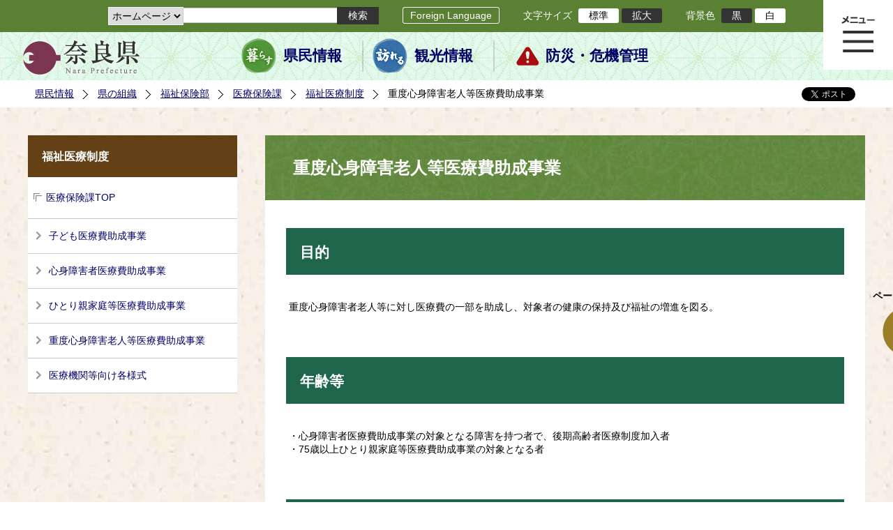

--- FILE ---
content_type: text/html; charset=utf-8
request_url: https://www.pref.nara.jp/dd.aspx?menuid=1980
body_size: 52454
content:
<!DOCTYPE html PUBLIC "-//W3C//DTD XHTML 1.1//EN" "http://www.w3.org/TR/xhtml11/DTD/xhtml11.dtd">
<html xmlns="http://www.w3.org/1999/xhtml" xml:lang="ja" lang="ja" >
<head >
  <meta http-equiv="Content-Type" content="text/html; charset=utf-8" />
  <title>重度心身障害老人等医療費助成事業/奈良県公式ホームページ</title>
  
  <!--framestyle_dhv-->
  <meta name="generator" content="i-SITE PORTAL Content Management System ID=2261a89be4230f7af5eb2301d6660ba4" />
  <meta name="author" content="Nara Prefecture" />
  <meta name="copyright" content="(C) 2008 Nara Prefecture" />
  <meta name="description" content="Nara Prefecture" />
  <meta name="keywords" content="奈良県" />
  <meta name="rawpagename" content="重度心身障害老人等医療費助成事業" />
  <meta http-equiv="Content-Script-Type" content="text/javascript" />
  <meta http-equiv="Content-Style-Type" content="text/css" />

  <!--HeaderInfo-->
  <!--ヘッダ情報をタグつきで入れます-->
<script>(function(w,d,s,l,i){w[l]=w[l]||[];w[l].push({'gtm.start':
new Date().getTime(),event:'gtm.js'});var f=d.getElementsByTagName(s)[0],
j=d.createElement(s),dl=l!='dataLayer'?'&l='+l:'';j.async=true;j.src=
'https://www.googletagmanager.com/gtm.js?id='+i+dl;f.parentNode.insertBefore(j,f);
})(window,document,'script','dataLayer','GTM-5ZMPHL6R');</script>
<!-- End Google Tag Manager -->
  <!--HeaderInfoA-->
  
<script src="/scripts/jquery-1.11.1.min.js" type="text/javascript"></script>
<script src="/admin/common.js" type="text/javascript"></script>

  
  <link rel="canonical" href="https://www.pref.nara.jp/1980.htm" />
  <!--BaseCSS-->
  <meta name="viewport" content="width=1500" />
<script type="text/javascript">
//<![CDATA[
var bSmapho;
if(((typeof getCookie == 'function' && getCookie('BrowserViewPort') == '1') || (window.orientation == null &&  screen.width > 420) || $(window).width() > $(window).height()) && !(window.orientation == null && $(window).width() < 400 && window.parent != null && window.parent.$('#smaphoframe').length > 0)){
bSmapho = false;
} else {
$('meta[name="viewport"]').attr('content', 'width=320');
bSmapho = true;}
//]]>
</script>
<link href="/css/portal.css" type="text/css" rel="stylesheet" media="all"  />
<link href="/css/portal_m@d.css" type="text/css" rel="stylesheet" media="all" />

  <!--ModuleCSS-->
  <link href="/css/Browser_C/LTitle_Standard/module@d.css" type="text/css" rel="stylesheet" media="all" />
<link href="/css/Browser/ItemNon/module@d.css" type="text/css" rel="stylesheet" media="all" />
<link href="/css/Browser/ItemNon/103035_12846@d.css" type="text/css" rel="stylesheet" media="all" />
<link href="/css/Browser_C/BreadCrumbs_Standard/module@d.css" type="text/css" rel="stylesheet" media="all" />
<link href="/css/Browser_C/ItemLink_address/module@d.css" type="text/css" rel="stylesheet" media="all" />
<link href="/css/Browser_C/SiteMapList_GMenu/module@d.css" type="text/css" rel="stylesheet" media="all" />
<link href="/css/Browser/ItemNon/103331_12846@d.css" type="text/css" rel="stylesheet" media="all" />
<link href="/css/Browser_C/Program_ViewerLink/module@d.css" type="text/css" rel="stylesheet" media="all" />
<link href="/css/Browser_C/Program_FileCheck/module@d.css" type="text/css" rel="stylesheet" media="all" />
<link href="/css/Admin/A_PageCSS/103530_12846@d.css" type="text/css" rel="stylesheet" media="all" />
<link href="/css/Admin/A_PageCSS/103037_12846@d.css" type="text/css" rel="stylesheet" media="all" />
<link href="/css/Admin/A_PageCSS/110079_12846@d.css" type="text/css" rel="stylesheet" media="all" />

<script type="text/javascript">
//<![CDATA[
if (typeof i_site === "undefined") { var i_site = {}; }
  i_site.loaded = false;
  i_site.b_isite_reload = false;
  $(function () {

    i_site.loaded = true;
    document.body.style.cursor = 'default';
  });


//]]>
</script>

  <!--HeaderInfo2-->
  <!--CSSやヘッダ情報をタグつきで入れます。外部CSSの下に入ります-->
<link rel="shortcut icon" href="/favicon.ico" type="image/vnd.microsoft.icon" />
<link rel="icon" href="/favicon.ico" type="image/vnd.microsoft.icon" />
<link rel="apple-touch-icon" href="/apple-touch-icon.png" />
  <!--HeaderInfoA2-->
  
  <!--BorderCSS-->
  <style type="text/css">
#IEErrorMessage{display:none;}

</style>

  <!--CommonJavaScript-->
  
  <!--HeaderJavaScrip-->
  <script type="text/javascript" src="/js/resize.js"></script>
<script type="text/javascript" src="/js/search.js"></script>
<script type="text/javascript" src="https://cse.google.com/cse.js?cx=017992427952657336742:pg3vl_jyims"></script>
<link title="colorstyle" media="screen" type="text/css" href="/css/normalstyle.css" rel="stylesheet" />
<script type="text/javascript">
//<![CDATA[ 
function setActiveStyleSheet( title ) {
	if ( (title != "normalstyle")
		&& (title != "blackstyle")) return;
	var i, a, main;
	var links = document.getElementsByTagName("link");
	for( i = 0 ; i < links.length ; i ++ ) {
		a = links[i];
		if( (a.getAttribute("rel") == "stylesheet") && a.getAttribute("title") ) {
			if(a.getAttribute("title") == "colorstyle") {
				a.setAttribute("href", "css/" + title + ".css");
				break;
			}
		}
	}
	setCookie( "style", title, null );  /* 現在利用中のスタイルシートの情報をCookieに記録 */
	return false;
}

(function(){
	var style = getCookie("style");
	if (style) {
		setActiveStyleSheet(style);
	}
})();
//]]>
</script>
</head>
<body >
  <form method="post" action="/dd.aspx?menuid=1980" id="Form1" enctype="multipart/form-data" onsubmit="while(!i_site.loaded){ if(!confirm(&#39;送信準備が完了していません。再送信しますか？&#39;))return false;}return true;">
<div class="aspNetHidden">
<input type="hidden" name="__VIEWSTATE" id="__VIEWSTATE" value="qAcfO5NIHKmq0gfaEkXbJnRdl0ij7QptsomijIeKOJaNNvLBfAVwOd2ykXPVe8SU7YpTKR1sTnwr1UtRg62iozyw3OlRWNa4l+RcUyrnSC4UFBCkaLArvabNm9lH/CzSkEPNBKm90mvBOE/8E6kNvUV86ldRM13UJeY4S8mGQ+Vr22XsnM0Yb2fQWppIM3zMPyP7PcV+jqcxJPGVcXbx3x8vjBzlWMfZXdf1DFEZklTGaq9NA49ZJ1IO+sjneaYHou+dawe6d/rScjSz19Wwg8/Q5GANnQJwBvMPnIIBlVQ7wzCHPn+q1eQkkWyi+0a+6EIPny2szMXVtvEHRdF18OX9hAMIdpW+ZNTM/Gd0Z3dW8CWSGcHfzA55IzhLGrdRCA0SF26Yq9VrYGXQGNn8v5jIY4auwvvGlU6TWgCmg3DCjS7nDC7bFTUL39UFDBcaOoaYSQTY0VHegzkDD7FfKIZhhSF59f3Uryg+CR91r5kk9/VGwDkPF0rk0MimGA5zf0OpPl7b/4iJM/klcasy3n3ra+XVdJQqBC4MnBPmmeM7a/NkCjrnQTBDH9ErHZYH9kOlomw7WVM73WumNf2s0K+1TGM/d/Me2x69o9Q9tSpD0bA8g1jmuoVgna8FwEAoPp13geakq/V9YWe51ygZTEs8VYRk+qxddaBs2NtDRAmW9zmME2kH7moPyvPJM69mnvSmDvM/9EM2ko21G2Or2nPEKXNHZwGZdbrFl0uzp+by8P7kg5mXuM6yqK4KkdcEgP/aqFw+iMOBnYsAN2VSsTC9vVC82FwbY2ZYyPwmVLkjSf6/ZRhWFwLcyWkYoF0KCu/Ph2dPkdUu02AcPI8tLxjnIsCU++LMSXkaci1+OBSoV/uJY1FdzfZCXw4mmw3qMZ9DdkWSh2vu1wC1IFvSM3aMvNLLoicm/cmjYAwdDadTau7gmTYI/Y5cv/r4rGrXVSMCOiHMpRSx1z3+YTIzHzZW50Hhlb8fx0AGTndoC9M3w0EOoxlZ7f1n36kGpX/Ll55EXILF3lID7t4wkw9vXkAr7njZd7ydelWZt+m94JRazQy8ztGBLLPrShDHbs0GAOi1wkXN7xvmhKDhOBHaKDIcvRLDuprsPom+3mW//0gwttZaomtjfS6vlIXFvQqic9FyNoCWBRFWn8+2PIhr3+3Exb+H0sbX2eQYVS89D4roJIzOEtE8fUFlQJX1lduDEXw8Ke3EuDxdylNSdOJ+6xto6BFg/cvFwl9PosSDlWolo7g6o/dIkubPF43DDO5taiLrYoTi0kVaBOZe52Gj0jQgZHXdkfHhmnq6QQvldictdHPEewU/U7ZoYU+vV57IODTLvpg4YwdGPQ/Es8O8kLUghC0k+5/ReqVc3Fxe1rBsDhNlYJZfwuHw33HuJk63dOKuM4R2p8rGU/iaSY1TdqUF7HeGoIYoooPwrQYcF6y5EXrfpY8Vj0NrqWYWSjrkaBpzF/[base64]/pEDIVYxaVkFfNfn4182HBk49lagp0LmjR2hWljgKZ7Jfy4sZ2+FvdU8QNwsIC3QhihMfEiJGTnBZL5I/PCgRh3EDj/qdfNjrBGZgbn/m6vubRCr0SZuCXzqZe5W7Ovaatyus8AFLBl5znBXf45rzmm9FBdnOM//[base64]/xI4G5oBIEewMJZEFjLngUTzW+QEdwPWysS3nJiM1e+nllIHzjb0I5a0IP4/RcNcDMyHteXkmeuKpkrel/vsh08rrXP3N+P6el9nGQKDuUtVQjCZ5tKM2njTdsseeuNcQs9bDE9PE4Gm39Pyfou2ZWoMztu6Cx6q2s+szxYldXErMH9cndMY2cGWxznurkmtMRb8uC7WxrOCz9TLmOwoi7YGNHjR8poHHriG+hKWS/UMRcLhN1+MejN1LUxuy5eCoeZnqqhJJz99RlDPAd2hpZMLlp217YO7C2VlEC0qNszb7F6tfFZIA+Vz1j4yv6Dd7cFO3G7GcXZa5P8QryyC4lvNR4/CHfZzxu4/jzab5lT7j/T+XyOa5MUTuoQopOB+5Kk5WP3vH0DMze8w5SCB8aikGoJKenu8VSNepim3mL3/nqBQzrc+qU02+oLJ5EO5Awk8ii3jjMY7wpcYsQ5OX3v/bbVJfV8ULh9wNjcjhN0e1J7AelhPnFVsIlc+RLEsQUGrBECEI1dfURMu2fJfZa4j5A/Iwv3wMzwWsxchtI+E7kHwGvzn9+gMqI3qTw6GLEwoTHrQ+01qD8mcsMUCOy/8PF5keuuHV6YtqSuikiClX/NKgiAje1MYdtu2hjEn/R58AlQx1wfGO/DP2zHVU2gjFkr23OZVFVGtvTFAF9kPJEV+LI9sLA67W2qW5qug8Z5o/1esOVcVgBOvPVcQMdC4pm0NV7RDkpTzcRKL9GkhxNqHcShlTYN3E7MtFkR4/[base64]/wr8DSjdib2cE+j4UknW6w0nNO1QDLjjsv7op1g0nIPv9jDLjX9A8bKnrbpRGuaOys3+YSx9UPp+CRGrguD/XbMj4qhmlgT0UAa2q1aktUdys/Vpf2LhuUVz/H3wuJnQEVED4S09xyEElcWFp1OFSLKE1EbxU24coimelCX5AeDLHoYR6UA/KcfbA3sRblYPZp412jTZ+PQDE9sievJEul9nuW1bsy3xEGS3XZp/IFmeC20scGRCl5RzrZaASXxpVrTUSgDMf73AHtyIaqcTnaihpcQgPIZX8n6m4xcq5EJ7XD6MpKonF9uwhW5J7zWpGiCPkbXBZRqQS5Zhlhbc/ZVpd53ar2A+4lTxLg7IieE40sEkaivSQRjBiwegiv1BIPks/3Pe280ce+9ouMBjJ0XpCNV7v8qIvPnVYRfMgzN5NzgTQ5OUkNdevcX4uuK0OEjwm6miPCeA/k6LqG53JWPz1B6pVkpJwymtAWV/cqhxqq+BYbKBc83uCRW8b5x5mBIN+8AIo55NOTNIM3/IY+kFXDZlNq+gQJ/t1LgDjMudHboLhPjtmhw7Lyk5yA5P7u6recLmg7G+PYiOsk8KdJaoTaIZ+RXyU3ldDG1hJLAFEPZk20COZArm+3R+exGbI/fji5xkFf31iKf+pE3SNwn3OB5qUntA3Io8SnBTdg36prdsn4QGnX6Pc3FxBku8q8v0mt3O2cBWtzmo77d58gCTheHA+oaV0Pajngod9D3QLmxGwRuddGTeZ5UvXVhxkrl3Mi5sKvdijFU0kgNjEe2oN9TdIm/G+kSxuP78wkJTrZVhCsG0TE7SjkmY9xn8IcyKruvW+QbR3JWpQ+Puvc1iAoGiUn2/K/jxVLG/wwD54V6LZUeXXlNvIieOJ7cB6Fr8YyHZbced25bEnpf8g7/xbJMFPKis6NTrVjiHHlFPmD4qQK5RzHBsI8BkGGy0bp0NC27I2QK+6/gRD2Q+qvVU/t1JCgRXNf7OCufhF/rgm2GEjhCDlOyMNfKSM8qbn3vymw5WU0K9SEJzWyWnVEjDHVrysK5tCteKctgnQ2/sRochVR1Csuh08z1k9NOISfPRFN8cMflBCNi8R3yklfmCSVhwb86oD+L7186pv+W/gRtQ/JH7Sg3oMe5hyHkDMbtqVuyQ9pbmzoFROBOGoTWJuo/p5WCptkEmmIlVr1d1HSRhESqtRPn8RQQ9dHchIUzq3THwzjj9+AEbuQ4u1KMgeJYdXU/cI96HHLch2LhuwJh2diVYb3J/m1+qVJ60vIvK6qGaALLgkiTLtQInNLtV0U96d7469+GYXmIX0lseY7+44YnjntFS+GSTyNkHYQ0ZjBr6MUNdYw/dhqbtni/sWmfL8uNZQTzwIEBBq/U2obM370ddxOeW0tcCdMXC4/CwwlstmNALxek5JEQDTvSDX7mFOqmlf31Pe4er7RQGwee0aB6cWoyqeFkpruQr9INk+4GDclzDcOT3ai3pYhDzAbHAWV22+A5QKFo53cJdoVY/Wzbu5jRM8SRv5S+FwLZE4mw3uOYvERR5ZC/4wGNf5jRigWD6T9yAA/KTjBPcgKPgKJHXBAm/Z8KFgjHmL8sypBiGk4p34nYBMQNB09YrrX0oMvX2RVxX0bkOjoQVSt0gSmCKX3b+gzdeX1VCExHmr06Nv5Y68dqmb+c+g7xFKxlZe4uvX8Olb2fog3myXpYTXRcAB+fqkK0FvYzySvKKzT9u5iSrFO+7uVM116vi+UxPrxd4cTzHD4wjHfV4KtOD4SUveR/mLBD3cSEGEMvdAJiPciT1YHXbzERiYBIkaWFgsCm0KQcGkSgoZ1qktRc6yvg6fli6F9PPLK15EUhqddkTTfo7evDgk4jrTAYKoD05/D9Upkz5D/3Q5d/rJHxf46PbWg62WzrbH3zjpb3rOxC0Mm3IC9ypxksHiDxtGIsrz78qsKqDB0tYySSvTH6OejuwZSrtabW7DkHZC69w/qj1zpIXRE1+C3RzdKUHVAvogJNF6l7UM/ZtgcTAqbJGsDP59hNii9roResugY8XoImJUWcoLQnZKKXrl9sEL3QoEFBD0sUfcHyloYIbL/J9zNN08wBZjQ83+tnPDADyCITZxsQsDEcU8dwL20aznGNzSsYmWim9K38h9byMKY383f5OQDHdLSkREMxFMN6tZzvLyA73iHnm1On3L1tPOOZ1gGDuEIDg5/8cvjdN3QtecRDC04jTgQf0ICu3pC4bIj51C7yamlH1QgecQ9xk1XJLh4k+62LaaE6hz4utJlJq3toeO7XUrUpAzATppHfB8w7RZ/eVfiFNwD3/8lK6WiyJto5M5rYztYhPZRbOFsdIzd0+Vpmbfk34s3QK1alRe+Ux7DUh6ONcn/xGg+97wJifGHnYHgme8SRTCLroPUPX3IS3LDEr7YGJlGZZscA0OzN0o+bfwrGMb/J7Q+8cNbtjM6jS9PrPuMGBNgoQ/WUPqcWy/YT3HANZ3RUhJAA/WhBfL+WVuPMMOK3iscmgr0GUtv8hOKOe+vhbGHGnlJQOBGFvjGvN4F+yk43fYqjl4f9HDA2+sJomGLzhYr9hcfKUF+1ReC9m9OEXzBrAe0qbVEtkk53YyUBc4VyfA9BlALGw5AuERDE85FN4H5c2uGZLyypiJOT/KCPkSiNPY+TmApcn4F2uv0EOvdjpplgkZ+Wgcz7BRxZkft4Qg+d04Oygi2PzQbnKHUkhOzfGn5PMRr+enu2lBcDo1qcY7SirQPuebcwgt/gY+gSDYCK8SwcwKvZQBZ1wPUcQw9qi6Co/4w4TzoUfCq8Rw4BKsmaxHT51lnIObZyFq/[base64]/bdV7sZsF1CeLZztSEmU7k6frJBo1zQGrmH6lbuSMX6AbtRZD/vqxPWA2eGOmlDGnoXLL0UqMZxwI/3CbvFB+VAlZhE6kX1sM0fKDEVrIXBpcGGYj9c0=" />
</div>

    
    <div id="NoCookie" style="display:none" class='Error'></div>
    <script type="text/javascript">
    //<![CDATA[
    $(function () {
        if (!doCookieCheck()) {
          document.getElementById('NoCookie').innerHTML = '当サイトではクッキーを使用しているコンテンツがありますので、ブラウザ設定でクッキーを有効にしてご利用ください。 Please Enable Cookies in your Web Browser to Continue.';
          document.getElementById('NoCookie').style.display = '';
        }
    });

    //]]>
    </script>
    
    
    <!--System Menu start-->
    
    <!--System Menu end-->
    <div id="pagetop" class="BodyDef" style="margin-left:auto;margin-right:auto;">
      <input name="roleMenuID" type="hidden" id="roleMenuID" value="1980" />
      <input name="parentMenuID" type="hidden" id="parentMenuID" value="1944" />
      <div id="BaseTable">
        
        <!--HeaderPane start-->
        <div id="HeaderPane">
        
<!--ItemNon start-->

<a id="moduleid128731"></a>





<a id="itemid306536"></a>

<!-- Google Tag Manager (noscript) -->
<noscript><iframe src="https://www.googletagmanager.com/ns.html?id=GTM-5ZMPHL6R"
height="0" width="0" style="display:none;visibility:hidden" title="Google Tag Manager"></iframe></noscript>
<!-- End Google Tag Manager (noscript) -->
<!--ItemNon end-->

<!--BrowserLTitle start-->

<a id="moduleid103213"></a>






	<h1 class="speak">
		重度心身障害老人等医療費助成事業
	</h1>
	<div class="readguide">
		<div id="skiplink"><a class="skip_menu" href="#ContentPane">本文へ移動</a></div>
	</div>
<script type="text/javascript">
// <![CDATA[
  if (!location.href.match(/#(itemid|basetable|contentpane)/ig))
  { //アンカー親ページ情報設定
    setCookie('anchorurl', location.href, null);
    setCookie('anchortitle', '重度心身障害老人等医療費助成事業', null);
  }
  $(function(){
    $('#HeaderPane').find('div').each(function(){
      if ($(this).is('#glnv')){
         $(".readguide div").after('<div><a class="skip_menu" href="#glnv">メニューへ移動</a></div>');
      }
    });
  });


  // ]]>
  </script>


<!--BrowserLTitle end--><div class="print_none">
<!--ItemNon start-->

<a id="moduleid103035"></a>





<a id="itemid218415"></a>

<div id="Header">
	<div class="logo_block">
		<a class="long" href="/"><img class="logo" title="奈良県公式サイト" alt="奈良県公式サイト" src="/Images/logo.png" /></a>
		<a class="short" href="/"><img class="logo" title="奈良県" alt="奈良県" src="/Images/logo_s.png" /></a>
	</div>
	<div class="toolbar">
		<div class="toolbar_contents">
			<div class="BrowserSearch">
				<div class="search_select">
					<label for="searchA" style="display:none">検索対象選択</label>
					<select name="searchA" id="searchA">
						<option value="3">ホームページ</option>
						<!--<option value="1">HP番号検索</option>
						<option value="2">よくあるご質問</option>-->
					</select>
				</div>
				<div class="search_txt">
					<label for="keyword1" style="display:none">検索</label>
					<input id="keyword1" onblur="if (this.value == '')this.style.background = 'transparent';"  class="TextBox" onfocus="this.style.background = '#fff';" title="検索キーワードを入力してください" onkeypress="javascript:if(event.keyCode==13){googleSearchInlineA(); return false;}" maxlength="255" size="25" name="q" />
					<input title="サイト内検索を実行します" class="SubmitBtn" type="submit" value="検索" onclick="javascript:googleSearchInlineA();return false " />
					<input value="017992427952657336742:pg3vl_jyims" type="hidden" name="cx" />
					<input value="utf-8" type="hidden" name="ie" />
				</div>
			</div>
			<div class="translate">
				<a href="/46485.htm">Foreign Language</a>
			</div>
			<div class="fontsize">
				文字サイズ
				<ul>
					<li title="標準" id="typical" onclick="resize(0)">標準</li>
					<li title="拡大" id="bigger" onclick="resize(1)">拡大</li>
				</ul>
			</div>
			<div class="backround_change">
				背景色
				<ul>
					<li id="changecolor1"><a href="/" title="背景色の変更 黒" onclick="setActiveStyleSheet('blackstyle'); return false;">黒</a></li>
					<li id="changecolor2"><a href="/" title="標準の背景色 白" onclick="setActiveStyleSheet('normalstyle'); return false;">白</a></li>
				</ul>
			</div>
		</div>
	</div>
	<div id="smart_tool">
		<div id="smart_mode_change">
			<div id="smart_mode_change_block">
				<a id="smart_mode_pc_btn" href="javascript:setCookie('BrowserViewPort', '1', null);window.location.reload();">パソコン画面表示</a>
			</div>
		</div>
	</div>
	<div class="sub_navigation">
		<ul>
			<li class="navigation1"><a href="/1.htm">県民情報</a></li>
			<li class="navigation2"><a href="/53839.htm">観光情報</a></li>
			<li class="navigation3"><a href="/1825.htm">防災・危機管理</a></li>
		</ul>
	</div>
</div>
<div class="EndClear"></div>
<div class="sp_adj"></div>
<script type="text/javascript">
//<![CDATA[

$(document).ready(function(){
//ツールクリック
	$("#smart_tool").click(function(){
		$("#smart_tool").toggleClass("smart_tool_act");
		$("#smart_mode_change").toggleClass("smart_tool_on");
		$(".translate").toggleClass("smart_tool_on");
		return true;
	});
});
//]]>
</script>

<script type="text/javascript">
//<![CDATA[

	function googleSearchInlineA(){
		var selectVal = $("select[name='searchA'] option:selected").val();
		
		if (selectVal == "1") {
			var q = $("#keyword1").val();
			if(q.match(/^[0-9]+$/)) {
				$.ajax({
					async: false,
					url: "item/" + q + ".htm" ,
					type: 'POST',
					statusCode: {
						200: function(){
							console.log("200");
							location.href = "item/" + q + ".htm#numsearch_jump";
						}, 
						404: function(){
							console.log("404");
							alert("入力されたHP番号は存在しません。");
							return false;
						}
					}
				});
			} else 
			if(q.match(/[^\x01-\x7E\xA1-\xDF]/)) {
				alert("半角数字で入力してください。");
				return false;
			} else {
				alert("HP番号が入力されていません。");
				return false;
			}

		} else if (selectVal == "2") {
			//alert("準備中");
			var q = $("#keyword1").val();
			location.href = "dd.aspx?menuid=4384&mid=3941&swords=" + q ;

		} else if (selectVal == "3") {
			//alert("全文検索");
			var q = $("#keyword1").val();
			q = encodeURI(q);
			location.href = "/53810.htm?q="+ q ;

		} else {
			return false;
		}

	}

//]]>
</script>
<!--ItemNon end-->
</div><div class="print_none">
<!--BreadCrumbs_Standard start -->

<a id="moduleid103062"></a>





<div class="BreadCrumbs_Standard">
	<div class="ModuleReference">
		<div class="outside_h"></div>
		<div class="outside_b"></div>
		<div class="outside_f"></div>
		<div class="inside_b">
			<div class="p-left">
				
						<h2 class="speak">
							現在位置
						</h2>
						<ol>
					
						<li class="bread">
							<a id="H11_103062_BreadList_ctl01_BreadLink" href="/./">県民情報</a>
							
						</li>
					
						<li class="bread">
							<a id="H11_103062_BreadList_ctl02_BreadLink" href="/1208.htm">県の組織</a>
							
						</li>
					
						<li class="bread">
							<a id="H11_103062_BreadList_ctl03_BreadLink" href="/1213.htm">福祉保険部</a>
							
						</li>
					
						<li class="bread">
							<a id="H11_103062_BreadList_ctl04_BreadLink" href="/1646.htm">医療保険課</a>
							
						</li>
					
						<li class="bread">
							<a id="H11_103062_BreadList_ctl05_BreadLink" href="/1944.htm">福祉医療制度</a>
							
						</li>
					
						<li class="bread">
							
							重度心身障害老人等医療費助成事業
						</li>
					
						<li id="LIanc" class="LIanc"></li>
						</ol>
						<script type="text/javascript">
						    // <![CDATA[
						  if (location.href.match(/#(itemid|basetable|contentpane)/ig) && getCookie('anchorurl') != "")
						  {	//アンカー親ページへのリンク表示
						    document.getElementById("LIanc").innerHTML = '(<a href=\"' + getCookie('anchorurl').replace(/[<>\"].*/g,'') + '\"><img title=\"リンク元ページへ戻る\" alt=\"\" src=\"/Images/bread_anc.png\" />' + getCookie('anchortitle').replace(/[<>\"].*/g,'') + '<' + '/a>)';
						  }
						  else
						    document.getElementById("LIanc").style.display = "none";
						    // ]]>
						</script>
					
			</div>
			<div class="p-right">
				<a href="https://twitter.com/share?count=horizontal&amp;lang=ja" class="twitter-share-button">ツイート</a>
				<div id="fb-root"></div>
				<div id="fb-share" class="fb_reset"></div>
				<script charset="utf-8" type="text/javascript">
				// <![CDATA[
				document.write('<div class="fb-like" data-send="false" data-layout="button_count" data-width="190" data-show-faces="true"></div>');
				// ]]>
				</script>
			</div>
		</div>
		<div class="inside_f"></div>
	</div>
</div>
<div class="EndClear"></div>

<!--ツイッター-->
<script charset="utf-8" type="text/javascript">
//<![CDATA[
!function(d,s,id){
  var js,fjs=d.getElementsByTagName(s)[0];
  if(!d.getElementById(id)){js=d.createElement(s);js.id=id;
  js.src="//platform.twitter.com/widgets.js";
  fjs.parentNode.insertBefore(js,fjs);
  }}(document,"script","twitter-wjs");
//]]>
</script>

<script charset="utf-8" type="text/javascript">
//<![CDATA[
(function(d, s, id) {
  var js, fjs = d.getElementsByTagName(s)[0];
  if (d.getElementById(id)) return;
  js = d.createElement(s); js.id = id;
  js.async = true;
  js.src = 'https://connect.facebook.net/ja_JP/sdk.js#xfbml=1&version=v2.12';
  fjs.parentNode.insertBefore(js, fjs);
}(document, 'script', 'facebook-jssdk'));
//]]>
</script>
<!--BreadCrumbs_Standard end--></div><div class="print_none">
<!--ItemNon start-->

<a id="moduleid103250"></a>





<a id="itemid219029"></a>

<!-- スマートフォン調整 -->
<script type="text/javascript">
//<![CDATA[
$(function(){
	if(bSmapho == null || !bSmapho){
	} else {
		var setsp2 = $('<div class="open_sub_menu">サブメニュー表示</div>');
		$(".sp_adj").after(setsp2);
		$(".open_sub_menu").click(function(){
			$("#LeftPane").toggleClass("sp_toggle");
			$("#RightPane").toggleClass("sp_toggle");
			$(".BreadCrumbs_Standard").toggleClass("sp_toggle");
			$("#ContentPane").toggleClass("sp_toggle_off");
			$(".open_sub_menu").toggleClass("sub_menu_toggle");
			return false;
		});
	}
});
//]]>
</script>
<!--ItemNon end-->
</div><div class="print_none">
<!--SiteMapList_Gmenu start　既定：階層2、切り替えリスト表示しない、基準ページ表示しない-->

<a id="moduleid103039"></a>






<div id="Glnav_toggleMenu" title="メニュー表示">メニュー表示</div>
<a class="view_goiken" href="/53164.htm">ご意見箱 ご相談・お問い合わせ　はこちらです。</a>
<div class="B_GNavi" id="glnv">
	<h2>メインメニュー</h2>
	<div class="sub_toolbar">
		<div class="sub_toolbar_head"></div>
		<div class="sub_toolbar_contents">
			<div class="BrowserSearch">
				<div class="search_txt2">
					<label for="keywords2" style="display:none">検索</label>
					<input id="keywords2" onblur="if (this.value == '')this.style.background = 'transparent';"  class="TextBox" type="search" onfocus="this.style.background = '#fff';" title="検索キーワードを入力してください" onkeypress="javascript:if(event.keyCode==13){googleSearchInlineB(); return false;}" maxlength="255" size="25" name="q" />
					<input title="サイト内検索を実行します" class="SubmitBtn" type="submit" value="検索" onclick="javascript:googleSearchInlineB();return false " />
					<input value="017992427952657336742:pg3vl_jyims" type="hidden" name="cx" />
					<input value="utf-8" type="hidden" name="ie" />
				</div>
				<div class="search_radio">
					<fieldset>
						<legend>検索対象選択</legend>
						<input type="radio" id="search_target3" name="searcht" value="3" checked="checked" /><label for="search_target3">ホームページ</label>
						<!--<input type="radio" id="search_target1" name="searcht" value="1" /><label for="search_target1">HP番号検索</label>
						<input type="radio" id="search_target2" name="searcht" value="2" /><label for="search_target2">よくあるご質問</label>-->
					</fieldset>
				</div>
			</div>
			<div class="sub_rightbanner">
				<div class="sub_rightbanner_contents">
					<ul>
						<li class="contents_2"><a href="/42509.htm">よくある質問</a></li>
						<li class="contents_4"><a href="/37223.htm">施設を探す</a></li>
						<li class="contents_1"><a href="/1208.htm">組織から探す</a></li>
					</ul>
					<div class="EndClear"></div>
				</div>
			</div>
		</div>
	</div>
	<div class="MenuListDiv">
		
				<ul>
					<li class="layer0">
						<a class="Title" href="/">ホーム</a>
						<div id="Gmenu0001" class="GNaviFrame">
							<ul>
								<li class="layer1 G01_01"><a class="Sub_Title" href="http://www.police.pref.nara.jp/">警察</a></li>
								<li class="layer1 G01_02"><a class="Sub_Title" href="/1690.htm">議会</a></li>
								<li class="layer1 G01_03"><a class="Sub_Title" href="/1691.htm">教育委員会</a></li>
								<li class="layer1 G01_04"><a class="Sub_Title" href="/53884.htm">電子行政サービス</a></li>
								<li class="layer1 G01_05"><a class="Sub_Title" href="/1623.htm">広報広聴</a></li>
							</ul>
						</div>
					</li>
			
				
				<li class="layer0  ">
				<a class="Title" href="/1260.htm">くらし・環境・税</a>
				
			
				<div id="Gmenu1260" class="GNaviFrame">
<ul>
				<li class="layer1  ">
				<a class="Title" href="/1261.htm">住まい</a>
				
			
				</li>
				<li class="layer1  ">
				<a class="Title" href="/1262.htm">消費・食生活</a>
				
			
				</li>
				<li class="layer1  ">
				<a class="Title" href="/1263.htm">環境・リサイクル</a>
				
			
				</li>
				<li class="layer1  ">
				<a class="Title" href="/1265.htm">税金・ふるさと納税</a>
				
			
				</li>
				<li class="layer1  ">
				<a class="Title" href="/1266.htm">県土づくり</a>
				
			
				</li>
				<li class="layer1  ">
				<a class="Title" href="/1267.htm">防災・防犯</a>
				
			
				</li>
				<li class="layer1  ">
				<a class="Title" href="/1268.htm">景観づくり・まちづくり</a>
				
			
				</li>
				<li class="layer1  ">
				<a class="Title" href="/1272.htm">結婚・子育て・家族・ストップ！児童虐待</a>
				
			
				</li>
				<li class="layer1  ">
				<a class="Title" href="/11678.htm">協働・NPO・ボランティア</a>
				
			
				</li>
				<li class="layer1  ">
				<a class="Title" href="/35789.htm">移住・定住</a>
				
			
				</li>
				<li class="layer1  ">
				<a class="Title" href="/44860.htm">奈良県ひきこもり相談窓口</a>
				</li></ul>
</div>

			
				</li>
				<li class="layer0  ">
				<a class="Title" href="/11677.htm">教育・人権・交流</a>
				
			
				<div id="Gmenu11677" class="GNaviFrame">
<ul>
				<li class="layer1  ">
				<a class="Title" href="/1274.htm">教育・青少年</a>
				
			
				</li>
				<li class="layer1  ">
				<a class="Title" href="/1277.htm">生涯学習・スポーツ・文化</a>
				
			
				</li>
				<li class="layer1  ">
				<a class="Title" href="/1280.htm">人権・男女共同参画</a>
				
			
				</li>
				<li class="layer1  ">
				<a class="Title" href="/1282.htm">海外・国際</a>
				
			
				</li>
				<li class="layer1  ">
				<a class="Title" href="/17431.htm">県立学校</a>
				</li></ul>
</div>

			
				</li>
				<li class="layer0  ">
				<a class="Title" href="/1270.htm">保健・医療・福祉</a>
				
			
				<div id="Gmenu1270" class="GNaviFrame">
<ul>
				<li class="layer1  ">
				<a class="Title" href="/11607.htm">医療</a>
				
			
				</li>
				<li class="layer1  ">
				<a class="Title" href="/11608.htm">健康・保健</a>
				
			
				</li>
				<li class="layer1  ">
				<a class="Title" href="/11609.htm">サービス・制度</a>
				
			
				</li>
				<li class="layer1  ">
				<a class="Title" href="/1273.htm">高齢者・障害者</a>
				</li></ul>
</div>

			
				</li>
				<li class="layer0  ">
				<a class="Title" href="/1284.htm">しごと・産業</a>
				
			
				<div id="Gmenu1284" class="GNaviFrame">
<ul>
				<li class="layer1  ">
				<a class="Title" href="/1285.htm">企業支援・融資・企業立地・商業振興</a>
				
			
				</li>
				<li class="layer1  ">
				<a class="Title" href="/1286.htm">雇用・労働</a>
				
			
				</li>
				<li class="layer1  ">
				<a class="Title" href="/1287.htm">農林水産業</a>
				
			
				</li>
				<li class="layer1  ">
				<a class="Title" href="/1288.htm">土地・都市計画</a>
				
			
				</li>
				<li class="layer1  ">
				<a class="Title" href="/1289.htm">公共工事発注見通し</a>
				
			
				</li>
				<li class="layer1  ">
				<a class="Title" href="/1290.htm">入札等の発注情報（入札公告・結果等）</a>
				
			
				</li>
				<li class="layer1  ">
				<a class="Title" href="/1291.htm">入札・調達手続き</a>
				
			
				</li>
				<li class="layer1  ">
				<a class="Title" href="/1292.htm">環境対策・生活衛生</a>
				
			
				</li>
				<li class="layer1  ">
				<a class="Title" href="/1293.htm">各種免許・資格</a>
				
			
				</li>
				<li class="layer1  ">
				<a class="Title" href="/11240.htm">開発・建築</a>
				
			
				</li>
				<li class="layer1  ">
				<a class="Title" href="/11241.htm">入札・調達</a>
				</li></ul>
</div>

			
				</li>
				<li class="layer0  ">
				<a class="Title" href="/1297.htm">県政情報</a>
				
			
				<div id="Gmenu1297" class="GNaviFrame">
<ul>
				<li class="layer1  ">
				<a class="Title" href="/1300.htm">分野別計画</a>
				
			
				</li>
				<li class="layer1  ">
				<a class="Title" href="/1301.htm">施策紹介</a>
				
			
				</li>
				<li class="layer1  ">
				<a class="Title" href="/14227.htm">採用情報</a>
				
			
				</li>
				<li class="layer1  ">
				<a class="Title" href="/14156.htm">市町村支援</a>
				
			
				</li>
				<li class="layer1  ">
				<a class="Title" href="https://krk401.legal-square.com/HAS-Shohin/page/SJSrbLogin.jsf">条例・規則</a>
				
			
				</li>
				<li class="layer1  ">
				<a class="Title" href="/4884.htm">各種審議会情報</a>
				
			
				</li>
				<li class="layer1  ">
				<a class="Title" href="/1309.htm">統計情報</a>
				
			
				</li>
				<li class="layer1  ">
				<a class="Title" href="http://www3.pref.nara.jp/koho/">県公報</a>
				
			
				</li>
				<li class="layer1  ">
				<a class="Title" href="/35004.htm">行政資料・刊行物目録</a>
				
			
				</li>
				<li class="layer1  ">
				<a class="Title" href="/4755.htm">行財政改革</a>
				
			
				</li>
				<li class="layer1  ">
				<a class="Title" href="/13397.htm">行財政運営の基本方針</a>
				
			
				</li>
				<li class="layer1  ">
				<a class="Title" href="/12186.htm">行政評価</a>
				
			
				</li>
				<li class="layer1  ">
				<a class="Title" href="/44954.htm">オープンデータカタログサイト</a>
				</li></ul>
</div>

			
				</li></ul>
			
		<div class="layer_cover"></div>
		<a href="/53164.htm" class="goiken">ご意見箱 ご相談・お問い合わせ　はこちらです。</a>
	</div>
	<div class="Close_Menu">閉じる</div>
	<div class="EndClear"></div>
</div>
<div class="EndClear"></div>

<script type="text/javascript">
//<![CDATA[

	$(".layer1 a").removeClass("Title").addClass("Sub_Title");
	$("#Glnav_toggleMenu").attr("tabindex", "0");

	$(function gnav(){
		$('.B_GNavi .layer0').each(function(i){
			$(this).addClass('num' + (i+1));
		});

		$("#Glnav_toggleMenu").click(function(){
			$("#glnv").toggleClass("Glnav_toggleMenu_On");
			$("#Glnav_toggleMenu").toggleClass("Glnav_Menu_Close");
		});

		$(".Close_Menu").click(function(){
			$("#glnv").toggleClass("Glnav_toggleMenu_On");
			$("#Glnav_toggleMenu").toggleClass("Glnav_Menu_Close");
		});

		if(bSmapho == null || !bSmapho){
			var busy = 0;
			var Bheight = $(window).height(); // 高さを取得
			var uiheight = Bheight - 360;
			//alert(uiheight);
			$('.B_GNavi #Gmenu0001').addClass("Menu_Open");
			$(".B_GNavi .GNaviFrame ul").css("height", uiheight); 
			$(".B_GNavi .layer_cover").css("height", uiheight); 
			$('.B_GNavi .layer0').hover(function () {
				$('.B_GNavi .layer0').removeClass("select_nav");
				$(this).addClass("select_nav");
				$(this).find('.GNaviFrame').addClass("Menu_Open");
			}, function () {
				$(this).removeClass("select_nav");
				$(this).find('.GNaviFrame').removeClass("Menu_Open");
			});
		} else {
			$(".B_GNavi ul").children(".layer0").each(function(){
					$(this).children(".Title").after('<span class="sp_gltoggle"></span>');
			});
			var clickEventType=((window.ontouchstart!==null)?'click':'touchstart');
			$(".B_GNavi .layer0 .sp_gltoggle").on(clickEventType, function() {
				$(this).next().toggleClass("Menu_Open");
				$(this).toggleClass("layer0_toggle");
			});
		}
	});

//]]>
</script>

<!-- /* キーボード操作 */ -->
<script type="text/javascript">
//<![CDATA[
	$("#Glnav_toggleMenu").on("keydown", function(e) {
		if(typeof e.keyCode === "undefined" || e.keyCode === 13) {
			$("#glnv").toggleClass("Glnav_toggleMenu_On");
			$("#Glnav_toggleMenu").toggleClass("Glnav_Menu_Close");
		}
	});
//]]>
</script>

<!-- /* キーボード操作menu */ -->
<script type="text/javascript">
//<![CDATA[
	$(function(){
		$('.B_GNavi .layer0').focusin(function(e) {
			$(this).addClass("select_nav");
			$(this).find('.GNaviFrame').show("");
		}).focusout(function(e) {
			if($(e.relatedTarget).closest(this).length) { return; }
			$(this).removeClass("select_nav");
			$(this).find('.GNaviFrame').hide("");
		});
	});
//]]>
</script>


<script type="text/javascript">
//<![CDATA[

	function googleSearchInlineB(){
		var radioVal = $("input[name='searcht']:checked").val();
		
		if (radioVal == "1") {
			var q = $("#keywords2").val();
			if(q.match(/^[0-9]+$/)) {
				$.ajax({
					async: false,
					url: "item/" + q + ".htm" ,
					type: 'POST',
					statusCode: {
						200: function(){
							console.log("200");
							location.href = "item/" + q + ".htm#numsearch_jump";
						}, 
						404: function(){
							console.log("404");
							alert("入力されたHP番号は存在しません。");
							return false;
						}
					}
				});
			} else 
			if(q.match(/[^\x01-\x7E\xA1-\xDF]/)) {
				alert("半角数字で入力してください。");
				return false;
			} else {
				alert("HP番号が入力されていません。");
				return false;
			}

		} else if (radioVal == "2") {
			//alert("準備中");
			var q = $("#keywords2").val();
			location.href = "dd.aspx?menuid=4384&mid=3941&swords=" + q ;

		} else if (radioVal == "3") {
			//alert("全文検索");
			var q = $("#keywords2").val();
			q = encodeURI(q);
			location.href = "53810.htm?q="+q;

		} else {
			return false;
		}

	}

//]]>
</script></div></div>
        <!--HeaderPane end-->
        <div id="Middle">
          <!--LeftPane start-->
          <div id="LeftPane">
          
<!--LMenuV_Standard start-->

<a id="moduleid19056"></a>






<div class="LMenuV_Standard">
	<div class="ModuleReference">
		<div class="outside_h"></div>
		<div class="outside_b">
			<h2 id="L1_19056_MTitleCtl">
				福祉医療制度
			</h2>
		</div>
		<div class="outside_f"></div>
		<div class="inside_b Menu_list">
			<div class="modoru">
				<a href="/1646.htm" id="L1_19056_ParentBack">医療保険課TOP</a>
			</div>
			
					<ul>
				
					<li>
						<div class="List_item">
							<a id="L1_19056_MenuList_ctl01_LMenuLink" class="LMenuLink" href="/1977.htm">子ども医療費助成事業</a>
						</div>
						<div class="Description">
							
						</div>
					</li>
				
					<li>
						<div class="List_item">
							<a id="L1_19056_MenuList_ctl02_LMenuLink" class="LMenuLink" href="/1978.htm">心身障害者医療費助成事業</a>
						</div>
						<div class="Description">
							
						</div>
					</li>
				
					<li>
						<div class="List_item">
							<a id="L1_19056_MenuList_ctl03_LMenuLink" class="LMenuLink" href="/1979.htm">ひとり親家庭等医療費助成事業</a>
						</div>
						<div class="Description">
							
						</div>
					</li>
				
					<li>
						<div class="List_item">
							<a id="L1_19056_MenuList_ctl04_LMenuLink" class="LMenuLink" href="/1980.htm">重度心身障害老人等医療費助成事業</a>
						</div>
						<div class="Description">
							
						</div>
					</li>
				
					<li>
						<div class="List_item">
							<a id="L1_19056_MenuList_ctl05_LMenuLink" class="LMenuLink" href="/1982.htm">医療機関等向け各様式</a>
						</div>
						<div class="Description">
							
						</div>
					</li>
				
					</ul>
				
		</div>
		<div class="inside_f"></div>
	</div>
</div>
<div class="EndClear"></div>

<!--LMenuV_Standard end--></div>
          <!--LeftPane end-->
          <!--ContentPane start-->
          <div id="ContentPane">
          
<!--LTitle_cap start-->

<a id="moduleid103063"></a>






<div class="gn0">

<div class="Lmenu_title">
	<div class="ModuleReference">
		<div class="outside_h"></div>
		<div class="outside_b"></div>
		<div class="outside_f"></div>
		<div class="inside_b">
			<span class="Title_text">
				重度心身障害老人等医療費助成事業
			</span>
		</div>
		<div class="inside_f"></div>
	</div>
</div>
<div class="EndClear"></div>

</div>
<!--LTitle_cap end-->
<!--Item start-->

<a id="moduleid19055"></a>





<a id="itemid20081"></a>

<div class="Item_Standard">
	<div class="ModuleReference">
		<div class="outside_h"></div>
		<div class="outside_b"></div>
		<div class="outside_f"></div>
		<div class="inside_b">
				<div class="Contents">
					
					<h2 style="text-align: left;">目的</h2>
<p style="text-align: center;">&nbsp;</p>
<p style="text-align: left;">重度心身障害者老人等に対し医療費の一部を助成し、対象者の健康の保持及び福祉の増進を図る。</p>
<p style="text-align: left;">&nbsp;</p>
<p style="text-align: left;">&nbsp;</p>
<h2 style="text-align: left;">年齢等</h2>
<p style="text-align: center;">&nbsp;</p>
<p style="text-align: left;">・心身障害者医療費助成事業の対象となる障害を持つ者で、後期高齢者医療制度加入者<br />
・75歳以上ひとり親家庭等医療費助成事業の対象となる者</p>
<p style="text-align: left;">&nbsp;</p>
<p style="text-align: left;">&nbsp;</p>
<h2 style="text-align: left;">所得制限</h2>
<p style="text-align: left;">&nbsp;</p>
<p style="text-align: left;">心身障害者医療費助成事業の対象となる障害を持つ者で、後期高齢者医療制度加入者&hellip;心身障害者医療費助成事業と同じ　　　　　　　　　　　　　　　　　　　　　　　　　　　<br />
75歳以上ひとり親家庭等医療費助成事業の対象となる者&hellip;ひとり親家庭等医療費助成事業と同じ</p>
<p style="text-align: left;">&nbsp;</p>
<p style="text-align: left;">&nbsp;</p>
<h2 style="text-align: left;">最終的な受給者負担</h2>
<p style="text-align: left;">&nbsp;</p>
<p style="text-align: left;">お住まいの市町村によって一部負担金は異なります。</p>
<p style="text-align: left;">　通院：1医療機関（レセプト）ごとに月額0～500円</p>
<p style="text-align: left;">　入院：1医療機関（レセプト）ごとに月額0～1,000円</p>
<p style="text-align: left;">&nbsp;</p>
<p style="text-align: left;">（県の助成基準）</p>
<p style="text-align: left;">　　通院：1医療機関（レセプト）ごとに月額500円</p>
<p style="text-align: left;">　　入院：1医療機関（レセプト）ごとに月額1,000円　ただし、2週間未満の入院は月額500円</p>
<p style="text-align: left;">&nbsp;</p>
<h2 style="text-align: left;">助成方法</h2>
<p style="text-align: left;">&nbsp;</p>
<p style="text-align: left;">保険を扱う医療機関の窓口で受診をし、医療保険制度の自己負担額をいったん窓口で支払うと、後日、資格申請時に登録している口座に振り込まれます。（本制度は受給資格証の発行はしません。）</p>
<p style="text-align: center;">&nbsp;</p>
<p style="text-align: center;">&nbsp;</p>
<table style="width: 700px; height: 92px; background-color: #b7dde8;">
    <tbody>
        <tr>
            <td style="border-width: 0px; border-style: solid; width: 550px; height: 30px; text-align: left;">
            <p><span style="font-family: 'Courier New', 'ＭＳ ゴシック', 'Osaka－等幅', Courier, monospace;">福祉医療制度は各市町村が条例に基づき実施する制度であるため、市町村によって異なる場合があり<span style="font-family: 'Courier New', 'ＭＳ ゴシック', 'Osaka－等幅', Courier, monospace;">ます。</span></span><span style="font-family: 'Courier New', 'ＭＳ ゴシック', Osaka－等幅, Courier, monospace;">具体的な内容については、お住まいの市町村にお問い合わせください。</span></p>
            </td>
        </tr>
    </tbody>
</table>
<p style="text-align: center;">
<br />
&nbsp;　　　　&nbsp;　　　　</p>

					
				</div>
		</div>
		<div class="inside_f"></div>
	</div>
</div>
<div class="EndClear"></div>
<!--Item end-->
<!--ItemLink start-->

<a id="moduleid18047"></a>





<a id="itemid20120"></a>



<div class="address_head"></div>
<div class="address_body">
<h3>お問い合わせ</h3><address><span class="toptitle"><a href="/dd.aspx?menuid=1646">医療保険課</a></span><br />
〒
630-8501<span class="spacer" style="display:inline-block;width:5px;"> </span>奈良市登大路町30<p><a class="linkname" href="https://www.secure.pref.nara.jp/dd.aspx?menuid=1505">お問い合わせフォームはこちら</a></p><br />指導・国保運営係<span class="spacer" style="display:inline-block;width:5px;"> </span>TEL
：
0742-27-8544<br />医療費適正化・福祉医療係<span class="spacer" style="display:inline-block;width:5px;"> </span>TEL
：
0742-27-8546<br /></address>
<div class="EndClear"></div></div>
<div class="address_foot"></div>
<!--ItemLink end-->
<!--Program start-->

<a id="moduleid110147"></a>





<!--Insert HTML here-->
<div class="print_none">
	<div id="viewer_link" class="viewer" style="display: none;">
		<div class="smartoff"><a title="ビューワソフトのダウンロードリンク" href="/56906.htm">添付資料を見るためにはビューワソフトが必要な場合があります。詳しくはこちらをご覧ください。 </a></div>
		<div class="smarton">スマートフォンでご利用されている場合、Microsoft Office用ファイルを閲覧できるアプリケーションが端末にインストールされていないことがございます。その場合、Microsoft Officeまたは無償のMicrosoft社製ビューアーアプリケーションの入っているPC端末などをご利用し閲覧をお願い致します。</div>
	</div>
	<div class="EndClear"></div>
</div>
<script type="text/javascript">
//<![CDATA[
$(function(){
  $("a[href]").each(function(){
    var href = "/"+$(this).attr("href");
    if ((-1 != href.search(/.pdf$/))
      ||(-1 != href.search(/.doc$/))
      ||(-1 != href.search(/.xls$/))
      ||(-1 != href.search(/.docx$/))
      ||(-1 != href.search(/.xlsx$/))) 
    {
      $("#viewer_link").css("display", "block");
      return false;
    }
  })
});
//]]>
</script>
<!--Program end--></div>
          <!--ContentPane end-->
          <!--RightPane start-->
          
          <!--RightPane end-->
        </div>
        <div class="EndClear">
        </div>
        <!--FooterPane start-->
        <div id="FooterPane">
        <div class="print_none">
<!--ItemNon start-->

<a id="moduleid103331"></a>





<a id="itemid219265"></a>

<div class="pagetop_box" title="ページの先頭へ"><a href="#pagetop">ページの先頭へ</a></div>

<script type="text/javascript">
//<![CDATA[

$(function(){
  var topBtn = $('.pagetop_box');

  $(window).scroll(function() {
    if ($(this).scrollTop() > 300) {
      topBtn.stop().animate({
        'right': '20px'
      }, 200, 'linear');
    } else {
      topBtn.stop().animate({
        'right': '-200px'
      }, 200, 'linear');
    }
  });
});
//]]>
</script>
<!--ItemNon end-->
</div><div class="print_none">
<!--ItemNon start-->

<a id="moduleid103038"></a>





<a id="itemid218416"></a>

<div id="Footer">
	<div class="Footer_h"></div>
	<div class="Footer_logo_block"><a href="/"><img class="footer_logo" title="奈良県" alt="奈良県" src="/Images/logo_s.png" /></a></div>
	<div class="Footer_contents">
		<ul>
			<li><a href="/1374.htm">個人情報の取り扱いについて</a></li>
			<li><a href="/1375.htm">リンク・著作権・免責事項</a></li>
			<li><a href="/1376.htm">ウェブアクセシビリティ</a></li>
		</ul>
		<address>奈良県庁　〒630-8501　奈良市登大路町30　 <a href="/1203.htm">地図・アクセス</a></address>
		<div class="Inquiry">県庁代表電話番号： 0742-22-1101　 <a href="/1208.htm">県庁各課室への電話番号はこちら</a> (受付：午前8時30分～午後5時15分）</div>
		<div class="Footer_copyright">(C) 2023 Nara Prefecture</div>
	</div>
</div>
<div class="EndClear"></div>
<!--ItemNon end-->
</div><div class="print_none">
<!--ItemNon start-->

<a id="moduleid16285"></a>





<a id="itemid17113"></a>

 <script type="text/javascript">
// <![CDATA[
 //resize.jsのfunction setsize()参照
 setsize(getCookie("FontSize"));
 //]]> </script> 
<!--ItemNon end-->
</div><div class="print_none">
<!--ItemNon start-->

<a id="moduleid103251"></a>





<a id="itemid219033"></a>

<!-- スマートフォン切り替え -->
<div id="smart_mode_change2">
	<div id="smart_mode_change_block2">
		<a id="smart_mode_sf_btn" href="javascript:setCookie('BrowserViewPort', null, null);window.location.reload();">スマートフォン表示</a>
	</div>
</div>
<script type="text/javascript">
// <![CDATA[
if (window.orientation != null && $(window).width() < $(window).height()
&& (getCookie('BrowserViewPort') == '1' || $(window).width() >=1500))
{
$('#smart_mode_change2').attr('style', 'display:block');
}
// ]]>
</script>

<!-- スマートフォンtable調整 -->
<script type="text/javascript">
//<![CDATA[
$(document).ready(function(){
	if(typeof bSmapho === "undefined" || !bSmapho)
		return;
	var set1 = $('<div class="Sp_ViewTable_Scroll"></div>');

	$("#Middle .Contents").find("table").each(function(){
		$(this).wrap(set1);
	});

});
//]]>
</script>

<!--ItemNon end-->
</div>
<!--Program start-->

<a id="moduleid110078"></a>





<!--Insert HTML here-->
<script type="text/javascript">
//<![CDATA[
$(function(){

	var DocumentPatterns = "*.csv,*.doc,*.txt,*.docx,*.xls,*.xlsx,*.pdf,*.ppt,*.pptx,*.lzh,*.lha,*.zip,*.rtf,*.rtx,*.jtd,*.xml,*.sgm,*.gif,*.png,*.jpg,*.jpe,*.jpeg".split(",");
	$.each(DocumentPatterns,function(){
		var file_ext = this.replace("*.","");
		$('[href$=".'+file_ext+'"]').each(function(){
			var anchor = $(this);
			if ( anchor.hasClass("noicon") ) {
			}
			else if (0 == $("img", this).length) {
			  anchor.addClass(file_ext);
			}
			//var _gaq = { push: function(m){ if (console) console.log(m); } };
			if ("undefined" == typeof(_gaq)) {
				if (!(anchor.hasClass("notrack"))&&(null == anchor.attr("onclick"))){
					var trackPageviewId = encodeURI(anchor.attr("href").replace(/\?.*/,""));
					anchor.click(function(){
						_gaq.push(['_trackPageview', trackPageviewId]);
					});
				}
			}
		});
	});

	$("#Middle a[href*='www3']").each(function(){
		if ( $(this).hasClass("titleLink") ) {
			$(this).attr("class","noicon titleLink");
		} else {
			$(this).attr("class","noicon");
		}
	});

	  //$(".Contents a[href]").each(function(){
  $("a[href]").each(function(){
    if ( $(this).hasClass("noicon") ) {
      //do nothing
    }
    else if (0 == $("img", this).length) {
      var href = "/" + $(this).attr("href");
      if (-1 != href.search(/:\/\//))
      {
        var loc = "" + window.location;
        var googleloc = "www-pref-nara-jp.translate.goog";
        var transloc = "www-pref-nara-jp.translate.goog";
        var adploc = "mt.adaptive-techs.com";
        var this_domain = loc.replace(/^[a-z]+:\/\//,"").replace(/\/.*/,"");
        var href_domain = href.replace(/^[a-z]+:\/\//,"").replace(/\/.*/,"");
        if (this_domain != href_domain && googleloc != window.location.host && transloc != window.location.host && adploc != window.location.host) {
          //alert("this_domain: " + this_domain + ", href_domain: " + href_domain);
          $(this).addClass("other_link");
          if ("" == $(this).attr("title"))
          { 
            $(this).attr("title", "外部サイトへのリンク");
          }
          $("<img class='or_icon' src='/Images/link_icon.gif' alt='外部サイトへのリンク' />").appendTo($(this));
        }
      }
    }
    else if (1 == $("img", this).length) {
      var href = "/" + $(this).attr("href");
      if (-1 != href.search(/:\/\//))
      {
        var loc = "" + window.location;
        var this_domain = loc.replace(/^[a-z]+:\/\//,"").replace(/\/.*/,"");
        var href_domain = href.replace(/^[a-z]+:\/\//,"").replace(/\/.*/,"");
        if (this_domain != href_domain) {
          //alert("this_domain: " + this_domain + ", href_domain: " + href_domain);
       $("img", this).each(function(){
         var img = $(this);
         var title = img.attr("title");
         if (title == null           || (-1 == title.indexOf("外部サイト"))
           && (-1 == title.indexOf("外部リンク")))
         {
           if (title == null || 0 == title.length) {
             title = "外部サイトへのリンク";
           }
           else {
             title = "外部サイトへのリンク "  + title;
           }
           img.attr("title", title);
         }
       });
        }
      }
    }
  });

});
//]]>
</script>
<!--Program end--></div>
        <!--FooterPane end-->
      </div>
    </div>
    <!--AlertJavaScrip-->
    
  
<div class="aspNetHidden">

	<input type="hidden" name="__VIEWSTATEGENERATOR" id="__VIEWSTATEGENERATOR" value="0E8925E6" />
	<input type="hidden" name="__EVENTVALIDATION" id="__EVENTVALIDATION" value="zdYM/ismGdzqEHdaJKLipxdrcw3gFIWBdpoFz3FxR+ev00AZuN93UO9aJx0+fzObCKgS7ND9u813NXIO3TzvSmNhCgfHmAAgVE2bFhmlWWNU+IlrF/C6LHvqSz6UEBMVm3mEMx0lJdDXEmNHzdm2kwMS9CZybmIQ5m6PtwVHV/Q/YJiM" />
</div></form>
</body>
</html>
